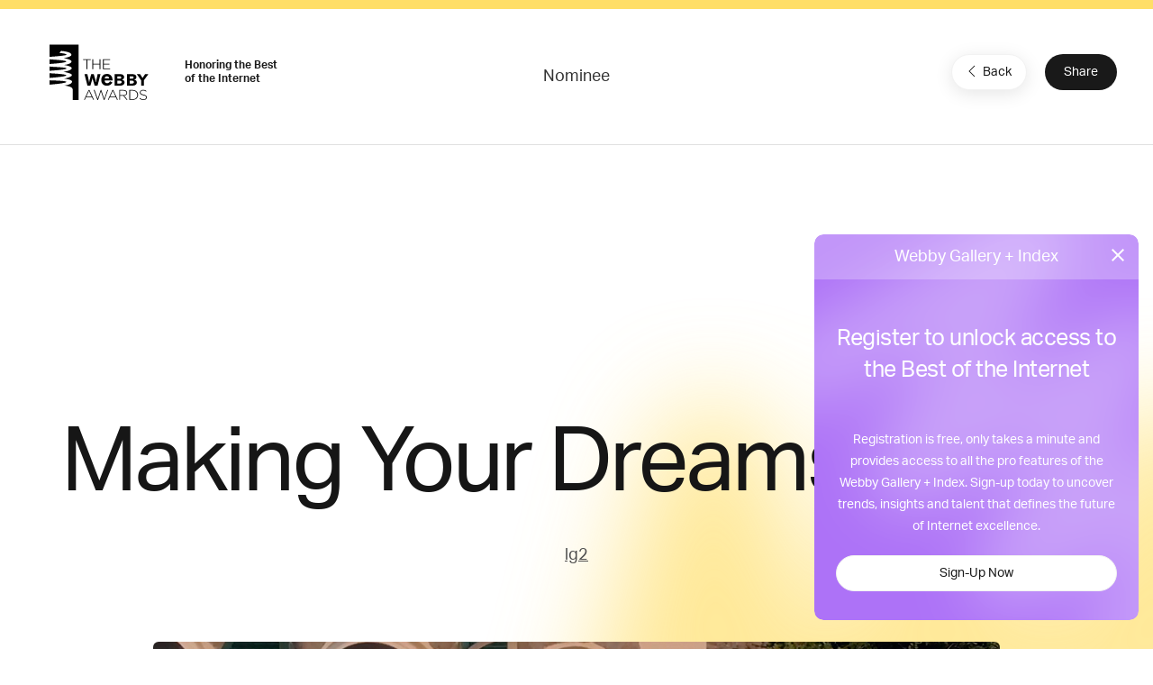

--- FILE ---
content_type: text/html; charset=utf-8
request_url: https://www.google.com/recaptcha/api2/anchor?ar=1&k=6LcC5f8qAAAAAN7E3g2z0N_EoPq3Vri8uXzTmFiO&co=aHR0cHM6Ly93aW5uZXJzLndlYmJ5YXdhcmRzLmNvbTo0NDM.&hl=en&v=PoyoqOPhxBO7pBk68S4YbpHZ&size=invisible&anchor-ms=20000&execute-ms=30000&cb=do8x3ypgxcmc
body_size: 49711
content:
<!DOCTYPE HTML><html dir="ltr" lang="en"><head><meta http-equiv="Content-Type" content="text/html; charset=UTF-8">
<meta http-equiv="X-UA-Compatible" content="IE=edge">
<title>reCAPTCHA</title>
<style type="text/css">
/* cyrillic-ext */
@font-face {
  font-family: 'Roboto';
  font-style: normal;
  font-weight: 400;
  font-stretch: 100%;
  src: url(//fonts.gstatic.com/s/roboto/v48/KFO7CnqEu92Fr1ME7kSn66aGLdTylUAMa3GUBHMdazTgWw.woff2) format('woff2');
  unicode-range: U+0460-052F, U+1C80-1C8A, U+20B4, U+2DE0-2DFF, U+A640-A69F, U+FE2E-FE2F;
}
/* cyrillic */
@font-face {
  font-family: 'Roboto';
  font-style: normal;
  font-weight: 400;
  font-stretch: 100%;
  src: url(//fonts.gstatic.com/s/roboto/v48/KFO7CnqEu92Fr1ME7kSn66aGLdTylUAMa3iUBHMdazTgWw.woff2) format('woff2');
  unicode-range: U+0301, U+0400-045F, U+0490-0491, U+04B0-04B1, U+2116;
}
/* greek-ext */
@font-face {
  font-family: 'Roboto';
  font-style: normal;
  font-weight: 400;
  font-stretch: 100%;
  src: url(//fonts.gstatic.com/s/roboto/v48/KFO7CnqEu92Fr1ME7kSn66aGLdTylUAMa3CUBHMdazTgWw.woff2) format('woff2');
  unicode-range: U+1F00-1FFF;
}
/* greek */
@font-face {
  font-family: 'Roboto';
  font-style: normal;
  font-weight: 400;
  font-stretch: 100%;
  src: url(//fonts.gstatic.com/s/roboto/v48/KFO7CnqEu92Fr1ME7kSn66aGLdTylUAMa3-UBHMdazTgWw.woff2) format('woff2');
  unicode-range: U+0370-0377, U+037A-037F, U+0384-038A, U+038C, U+038E-03A1, U+03A3-03FF;
}
/* math */
@font-face {
  font-family: 'Roboto';
  font-style: normal;
  font-weight: 400;
  font-stretch: 100%;
  src: url(//fonts.gstatic.com/s/roboto/v48/KFO7CnqEu92Fr1ME7kSn66aGLdTylUAMawCUBHMdazTgWw.woff2) format('woff2');
  unicode-range: U+0302-0303, U+0305, U+0307-0308, U+0310, U+0312, U+0315, U+031A, U+0326-0327, U+032C, U+032F-0330, U+0332-0333, U+0338, U+033A, U+0346, U+034D, U+0391-03A1, U+03A3-03A9, U+03B1-03C9, U+03D1, U+03D5-03D6, U+03F0-03F1, U+03F4-03F5, U+2016-2017, U+2034-2038, U+203C, U+2040, U+2043, U+2047, U+2050, U+2057, U+205F, U+2070-2071, U+2074-208E, U+2090-209C, U+20D0-20DC, U+20E1, U+20E5-20EF, U+2100-2112, U+2114-2115, U+2117-2121, U+2123-214F, U+2190, U+2192, U+2194-21AE, U+21B0-21E5, U+21F1-21F2, U+21F4-2211, U+2213-2214, U+2216-22FF, U+2308-230B, U+2310, U+2319, U+231C-2321, U+2336-237A, U+237C, U+2395, U+239B-23B7, U+23D0, U+23DC-23E1, U+2474-2475, U+25AF, U+25B3, U+25B7, U+25BD, U+25C1, U+25CA, U+25CC, U+25FB, U+266D-266F, U+27C0-27FF, U+2900-2AFF, U+2B0E-2B11, U+2B30-2B4C, U+2BFE, U+3030, U+FF5B, U+FF5D, U+1D400-1D7FF, U+1EE00-1EEFF;
}
/* symbols */
@font-face {
  font-family: 'Roboto';
  font-style: normal;
  font-weight: 400;
  font-stretch: 100%;
  src: url(//fonts.gstatic.com/s/roboto/v48/KFO7CnqEu92Fr1ME7kSn66aGLdTylUAMaxKUBHMdazTgWw.woff2) format('woff2');
  unicode-range: U+0001-000C, U+000E-001F, U+007F-009F, U+20DD-20E0, U+20E2-20E4, U+2150-218F, U+2190, U+2192, U+2194-2199, U+21AF, U+21E6-21F0, U+21F3, U+2218-2219, U+2299, U+22C4-22C6, U+2300-243F, U+2440-244A, U+2460-24FF, U+25A0-27BF, U+2800-28FF, U+2921-2922, U+2981, U+29BF, U+29EB, U+2B00-2BFF, U+4DC0-4DFF, U+FFF9-FFFB, U+10140-1018E, U+10190-1019C, U+101A0, U+101D0-101FD, U+102E0-102FB, U+10E60-10E7E, U+1D2C0-1D2D3, U+1D2E0-1D37F, U+1F000-1F0FF, U+1F100-1F1AD, U+1F1E6-1F1FF, U+1F30D-1F30F, U+1F315, U+1F31C, U+1F31E, U+1F320-1F32C, U+1F336, U+1F378, U+1F37D, U+1F382, U+1F393-1F39F, U+1F3A7-1F3A8, U+1F3AC-1F3AF, U+1F3C2, U+1F3C4-1F3C6, U+1F3CA-1F3CE, U+1F3D4-1F3E0, U+1F3ED, U+1F3F1-1F3F3, U+1F3F5-1F3F7, U+1F408, U+1F415, U+1F41F, U+1F426, U+1F43F, U+1F441-1F442, U+1F444, U+1F446-1F449, U+1F44C-1F44E, U+1F453, U+1F46A, U+1F47D, U+1F4A3, U+1F4B0, U+1F4B3, U+1F4B9, U+1F4BB, U+1F4BF, U+1F4C8-1F4CB, U+1F4D6, U+1F4DA, U+1F4DF, U+1F4E3-1F4E6, U+1F4EA-1F4ED, U+1F4F7, U+1F4F9-1F4FB, U+1F4FD-1F4FE, U+1F503, U+1F507-1F50B, U+1F50D, U+1F512-1F513, U+1F53E-1F54A, U+1F54F-1F5FA, U+1F610, U+1F650-1F67F, U+1F687, U+1F68D, U+1F691, U+1F694, U+1F698, U+1F6AD, U+1F6B2, U+1F6B9-1F6BA, U+1F6BC, U+1F6C6-1F6CF, U+1F6D3-1F6D7, U+1F6E0-1F6EA, U+1F6F0-1F6F3, U+1F6F7-1F6FC, U+1F700-1F7FF, U+1F800-1F80B, U+1F810-1F847, U+1F850-1F859, U+1F860-1F887, U+1F890-1F8AD, U+1F8B0-1F8BB, U+1F8C0-1F8C1, U+1F900-1F90B, U+1F93B, U+1F946, U+1F984, U+1F996, U+1F9E9, U+1FA00-1FA6F, U+1FA70-1FA7C, U+1FA80-1FA89, U+1FA8F-1FAC6, U+1FACE-1FADC, U+1FADF-1FAE9, U+1FAF0-1FAF8, U+1FB00-1FBFF;
}
/* vietnamese */
@font-face {
  font-family: 'Roboto';
  font-style: normal;
  font-weight: 400;
  font-stretch: 100%;
  src: url(//fonts.gstatic.com/s/roboto/v48/KFO7CnqEu92Fr1ME7kSn66aGLdTylUAMa3OUBHMdazTgWw.woff2) format('woff2');
  unicode-range: U+0102-0103, U+0110-0111, U+0128-0129, U+0168-0169, U+01A0-01A1, U+01AF-01B0, U+0300-0301, U+0303-0304, U+0308-0309, U+0323, U+0329, U+1EA0-1EF9, U+20AB;
}
/* latin-ext */
@font-face {
  font-family: 'Roboto';
  font-style: normal;
  font-weight: 400;
  font-stretch: 100%;
  src: url(//fonts.gstatic.com/s/roboto/v48/KFO7CnqEu92Fr1ME7kSn66aGLdTylUAMa3KUBHMdazTgWw.woff2) format('woff2');
  unicode-range: U+0100-02BA, U+02BD-02C5, U+02C7-02CC, U+02CE-02D7, U+02DD-02FF, U+0304, U+0308, U+0329, U+1D00-1DBF, U+1E00-1E9F, U+1EF2-1EFF, U+2020, U+20A0-20AB, U+20AD-20C0, U+2113, U+2C60-2C7F, U+A720-A7FF;
}
/* latin */
@font-face {
  font-family: 'Roboto';
  font-style: normal;
  font-weight: 400;
  font-stretch: 100%;
  src: url(//fonts.gstatic.com/s/roboto/v48/KFO7CnqEu92Fr1ME7kSn66aGLdTylUAMa3yUBHMdazQ.woff2) format('woff2');
  unicode-range: U+0000-00FF, U+0131, U+0152-0153, U+02BB-02BC, U+02C6, U+02DA, U+02DC, U+0304, U+0308, U+0329, U+2000-206F, U+20AC, U+2122, U+2191, U+2193, U+2212, U+2215, U+FEFF, U+FFFD;
}
/* cyrillic-ext */
@font-face {
  font-family: 'Roboto';
  font-style: normal;
  font-weight: 500;
  font-stretch: 100%;
  src: url(//fonts.gstatic.com/s/roboto/v48/KFO7CnqEu92Fr1ME7kSn66aGLdTylUAMa3GUBHMdazTgWw.woff2) format('woff2');
  unicode-range: U+0460-052F, U+1C80-1C8A, U+20B4, U+2DE0-2DFF, U+A640-A69F, U+FE2E-FE2F;
}
/* cyrillic */
@font-face {
  font-family: 'Roboto';
  font-style: normal;
  font-weight: 500;
  font-stretch: 100%;
  src: url(//fonts.gstatic.com/s/roboto/v48/KFO7CnqEu92Fr1ME7kSn66aGLdTylUAMa3iUBHMdazTgWw.woff2) format('woff2');
  unicode-range: U+0301, U+0400-045F, U+0490-0491, U+04B0-04B1, U+2116;
}
/* greek-ext */
@font-face {
  font-family: 'Roboto';
  font-style: normal;
  font-weight: 500;
  font-stretch: 100%;
  src: url(//fonts.gstatic.com/s/roboto/v48/KFO7CnqEu92Fr1ME7kSn66aGLdTylUAMa3CUBHMdazTgWw.woff2) format('woff2');
  unicode-range: U+1F00-1FFF;
}
/* greek */
@font-face {
  font-family: 'Roboto';
  font-style: normal;
  font-weight: 500;
  font-stretch: 100%;
  src: url(//fonts.gstatic.com/s/roboto/v48/KFO7CnqEu92Fr1ME7kSn66aGLdTylUAMa3-UBHMdazTgWw.woff2) format('woff2');
  unicode-range: U+0370-0377, U+037A-037F, U+0384-038A, U+038C, U+038E-03A1, U+03A3-03FF;
}
/* math */
@font-face {
  font-family: 'Roboto';
  font-style: normal;
  font-weight: 500;
  font-stretch: 100%;
  src: url(//fonts.gstatic.com/s/roboto/v48/KFO7CnqEu92Fr1ME7kSn66aGLdTylUAMawCUBHMdazTgWw.woff2) format('woff2');
  unicode-range: U+0302-0303, U+0305, U+0307-0308, U+0310, U+0312, U+0315, U+031A, U+0326-0327, U+032C, U+032F-0330, U+0332-0333, U+0338, U+033A, U+0346, U+034D, U+0391-03A1, U+03A3-03A9, U+03B1-03C9, U+03D1, U+03D5-03D6, U+03F0-03F1, U+03F4-03F5, U+2016-2017, U+2034-2038, U+203C, U+2040, U+2043, U+2047, U+2050, U+2057, U+205F, U+2070-2071, U+2074-208E, U+2090-209C, U+20D0-20DC, U+20E1, U+20E5-20EF, U+2100-2112, U+2114-2115, U+2117-2121, U+2123-214F, U+2190, U+2192, U+2194-21AE, U+21B0-21E5, U+21F1-21F2, U+21F4-2211, U+2213-2214, U+2216-22FF, U+2308-230B, U+2310, U+2319, U+231C-2321, U+2336-237A, U+237C, U+2395, U+239B-23B7, U+23D0, U+23DC-23E1, U+2474-2475, U+25AF, U+25B3, U+25B7, U+25BD, U+25C1, U+25CA, U+25CC, U+25FB, U+266D-266F, U+27C0-27FF, U+2900-2AFF, U+2B0E-2B11, U+2B30-2B4C, U+2BFE, U+3030, U+FF5B, U+FF5D, U+1D400-1D7FF, U+1EE00-1EEFF;
}
/* symbols */
@font-face {
  font-family: 'Roboto';
  font-style: normal;
  font-weight: 500;
  font-stretch: 100%;
  src: url(//fonts.gstatic.com/s/roboto/v48/KFO7CnqEu92Fr1ME7kSn66aGLdTylUAMaxKUBHMdazTgWw.woff2) format('woff2');
  unicode-range: U+0001-000C, U+000E-001F, U+007F-009F, U+20DD-20E0, U+20E2-20E4, U+2150-218F, U+2190, U+2192, U+2194-2199, U+21AF, U+21E6-21F0, U+21F3, U+2218-2219, U+2299, U+22C4-22C6, U+2300-243F, U+2440-244A, U+2460-24FF, U+25A0-27BF, U+2800-28FF, U+2921-2922, U+2981, U+29BF, U+29EB, U+2B00-2BFF, U+4DC0-4DFF, U+FFF9-FFFB, U+10140-1018E, U+10190-1019C, U+101A0, U+101D0-101FD, U+102E0-102FB, U+10E60-10E7E, U+1D2C0-1D2D3, U+1D2E0-1D37F, U+1F000-1F0FF, U+1F100-1F1AD, U+1F1E6-1F1FF, U+1F30D-1F30F, U+1F315, U+1F31C, U+1F31E, U+1F320-1F32C, U+1F336, U+1F378, U+1F37D, U+1F382, U+1F393-1F39F, U+1F3A7-1F3A8, U+1F3AC-1F3AF, U+1F3C2, U+1F3C4-1F3C6, U+1F3CA-1F3CE, U+1F3D4-1F3E0, U+1F3ED, U+1F3F1-1F3F3, U+1F3F5-1F3F7, U+1F408, U+1F415, U+1F41F, U+1F426, U+1F43F, U+1F441-1F442, U+1F444, U+1F446-1F449, U+1F44C-1F44E, U+1F453, U+1F46A, U+1F47D, U+1F4A3, U+1F4B0, U+1F4B3, U+1F4B9, U+1F4BB, U+1F4BF, U+1F4C8-1F4CB, U+1F4D6, U+1F4DA, U+1F4DF, U+1F4E3-1F4E6, U+1F4EA-1F4ED, U+1F4F7, U+1F4F9-1F4FB, U+1F4FD-1F4FE, U+1F503, U+1F507-1F50B, U+1F50D, U+1F512-1F513, U+1F53E-1F54A, U+1F54F-1F5FA, U+1F610, U+1F650-1F67F, U+1F687, U+1F68D, U+1F691, U+1F694, U+1F698, U+1F6AD, U+1F6B2, U+1F6B9-1F6BA, U+1F6BC, U+1F6C6-1F6CF, U+1F6D3-1F6D7, U+1F6E0-1F6EA, U+1F6F0-1F6F3, U+1F6F7-1F6FC, U+1F700-1F7FF, U+1F800-1F80B, U+1F810-1F847, U+1F850-1F859, U+1F860-1F887, U+1F890-1F8AD, U+1F8B0-1F8BB, U+1F8C0-1F8C1, U+1F900-1F90B, U+1F93B, U+1F946, U+1F984, U+1F996, U+1F9E9, U+1FA00-1FA6F, U+1FA70-1FA7C, U+1FA80-1FA89, U+1FA8F-1FAC6, U+1FACE-1FADC, U+1FADF-1FAE9, U+1FAF0-1FAF8, U+1FB00-1FBFF;
}
/* vietnamese */
@font-face {
  font-family: 'Roboto';
  font-style: normal;
  font-weight: 500;
  font-stretch: 100%;
  src: url(//fonts.gstatic.com/s/roboto/v48/KFO7CnqEu92Fr1ME7kSn66aGLdTylUAMa3OUBHMdazTgWw.woff2) format('woff2');
  unicode-range: U+0102-0103, U+0110-0111, U+0128-0129, U+0168-0169, U+01A0-01A1, U+01AF-01B0, U+0300-0301, U+0303-0304, U+0308-0309, U+0323, U+0329, U+1EA0-1EF9, U+20AB;
}
/* latin-ext */
@font-face {
  font-family: 'Roboto';
  font-style: normal;
  font-weight: 500;
  font-stretch: 100%;
  src: url(//fonts.gstatic.com/s/roboto/v48/KFO7CnqEu92Fr1ME7kSn66aGLdTylUAMa3KUBHMdazTgWw.woff2) format('woff2');
  unicode-range: U+0100-02BA, U+02BD-02C5, U+02C7-02CC, U+02CE-02D7, U+02DD-02FF, U+0304, U+0308, U+0329, U+1D00-1DBF, U+1E00-1E9F, U+1EF2-1EFF, U+2020, U+20A0-20AB, U+20AD-20C0, U+2113, U+2C60-2C7F, U+A720-A7FF;
}
/* latin */
@font-face {
  font-family: 'Roboto';
  font-style: normal;
  font-weight: 500;
  font-stretch: 100%;
  src: url(//fonts.gstatic.com/s/roboto/v48/KFO7CnqEu92Fr1ME7kSn66aGLdTylUAMa3yUBHMdazQ.woff2) format('woff2');
  unicode-range: U+0000-00FF, U+0131, U+0152-0153, U+02BB-02BC, U+02C6, U+02DA, U+02DC, U+0304, U+0308, U+0329, U+2000-206F, U+20AC, U+2122, U+2191, U+2193, U+2212, U+2215, U+FEFF, U+FFFD;
}
/* cyrillic-ext */
@font-face {
  font-family: 'Roboto';
  font-style: normal;
  font-weight: 900;
  font-stretch: 100%;
  src: url(//fonts.gstatic.com/s/roboto/v48/KFO7CnqEu92Fr1ME7kSn66aGLdTylUAMa3GUBHMdazTgWw.woff2) format('woff2');
  unicode-range: U+0460-052F, U+1C80-1C8A, U+20B4, U+2DE0-2DFF, U+A640-A69F, U+FE2E-FE2F;
}
/* cyrillic */
@font-face {
  font-family: 'Roboto';
  font-style: normal;
  font-weight: 900;
  font-stretch: 100%;
  src: url(//fonts.gstatic.com/s/roboto/v48/KFO7CnqEu92Fr1ME7kSn66aGLdTylUAMa3iUBHMdazTgWw.woff2) format('woff2');
  unicode-range: U+0301, U+0400-045F, U+0490-0491, U+04B0-04B1, U+2116;
}
/* greek-ext */
@font-face {
  font-family: 'Roboto';
  font-style: normal;
  font-weight: 900;
  font-stretch: 100%;
  src: url(//fonts.gstatic.com/s/roboto/v48/KFO7CnqEu92Fr1ME7kSn66aGLdTylUAMa3CUBHMdazTgWw.woff2) format('woff2');
  unicode-range: U+1F00-1FFF;
}
/* greek */
@font-face {
  font-family: 'Roboto';
  font-style: normal;
  font-weight: 900;
  font-stretch: 100%;
  src: url(//fonts.gstatic.com/s/roboto/v48/KFO7CnqEu92Fr1ME7kSn66aGLdTylUAMa3-UBHMdazTgWw.woff2) format('woff2');
  unicode-range: U+0370-0377, U+037A-037F, U+0384-038A, U+038C, U+038E-03A1, U+03A3-03FF;
}
/* math */
@font-face {
  font-family: 'Roboto';
  font-style: normal;
  font-weight: 900;
  font-stretch: 100%;
  src: url(//fonts.gstatic.com/s/roboto/v48/KFO7CnqEu92Fr1ME7kSn66aGLdTylUAMawCUBHMdazTgWw.woff2) format('woff2');
  unicode-range: U+0302-0303, U+0305, U+0307-0308, U+0310, U+0312, U+0315, U+031A, U+0326-0327, U+032C, U+032F-0330, U+0332-0333, U+0338, U+033A, U+0346, U+034D, U+0391-03A1, U+03A3-03A9, U+03B1-03C9, U+03D1, U+03D5-03D6, U+03F0-03F1, U+03F4-03F5, U+2016-2017, U+2034-2038, U+203C, U+2040, U+2043, U+2047, U+2050, U+2057, U+205F, U+2070-2071, U+2074-208E, U+2090-209C, U+20D0-20DC, U+20E1, U+20E5-20EF, U+2100-2112, U+2114-2115, U+2117-2121, U+2123-214F, U+2190, U+2192, U+2194-21AE, U+21B0-21E5, U+21F1-21F2, U+21F4-2211, U+2213-2214, U+2216-22FF, U+2308-230B, U+2310, U+2319, U+231C-2321, U+2336-237A, U+237C, U+2395, U+239B-23B7, U+23D0, U+23DC-23E1, U+2474-2475, U+25AF, U+25B3, U+25B7, U+25BD, U+25C1, U+25CA, U+25CC, U+25FB, U+266D-266F, U+27C0-27FF, U+2900-2AFF, U+2B0E-2B11, U+2B30-2B4C, U+2BFE, U+3030, U+FF5B, U+FF5D, U+1D400-1D7FF, U+1EE00-1EEFF;
}
/* symbols */
@font-face {
  font-family: 'Roboto';
  font-style: normal;
  font-weight: 900;
  font-stretch: 100%;
  src: url(//fonts.gstatic.com/s/roboto/v48/KFO7CnqEu92Fr1ME7kSn66aGLdTylUAMaxKUBHMdazTgWw.woff2) format('woff2');
  unicode-range: U+0001-000C, U+000E-001F, U+007F-009F, U+20DD-20E0, U+20E2-20E4, U+2150-218F, U+2190, U+2192, U+2194-2199, U+21AF, U+21E6-21F0, U+21F3, U+2218-2219, U+2299, U+22C4-22C6, U+2300-243F, U+2440-244A, U+2460-24FF, U+25A0-27BF, U+2800-28FF, U+2921-2922, U+2981, U+29BF, U+29EB, U+2B00-2BFF, U+4DC0-4DFF, U+FFF9-FFFB, U+10140-1018E, U+10190-1019C, U+101A0, U+101D0-101FD, U+102E0-102FB, U+10E60-10E7E, U+1D2C0-1D2D3, U+1D2E0-1D37F, U+1F000-1F0FF, U+1F100-1F1AD, U+1F1E6-1F1FF, U+1F30D-1F30F, U+1F315, U+1F31C, U+1F31E, U+1F320-1F32C, U+1F336, U+1F378, U+1F37D, U+1F382, U+1F393-1F39F, U+1F3A7-1F3A8, U+1F3AC-1F3AF, U+1F3C2, U+1F3C4-1F3C6, U+1F3CA-1F3CE, U+1F3D4-1F3E0, U+1F3ED, U+1F3F1-1F3F3, U+1F3F5-1F3F7, U+1F408, U+1F415, U+1F41F, U+1F426, U+1F43F, U+1F441-1F442, U+1F444, U+1F446-1F449, U+1F44C-1F44E, U+1F453, U+1F46A, U+1F47D, U+1F4A3, U+1F4B0, U+1F4B3, U+1F4B9, U+1F4BB, U+1F4BF, U+1F4C8-1F4CB, U+1F4D6, U+1F4DA, U+1F4DF, U+1F4E3-1F4E6, U+1F4EA-1F4ED, U+1F4F7, U+1F4F9-1F4FB, U+1F4FD-1F4FE, U+1F503, U+1F507-1F50B, U+1F50D, U+1F512-1F513, U+1F53E-1F54A, U+1F54F-1F5FA, U+1F610, U+1F650-1F67F, U+1F687, U+1F68D, U+1F691, U+1F694, U+1F698, U+1F6AD, U+1F6B2, U+1F6B9-1F6BA, U+1F6BC, U+1F6C6-1F6CF, U+1F6D3-1F6D7, U+1F6E0-1F6EA, U+1F6F0-1F6F3, U+1F6F7-1F6FC, U+1F700-1F7FF, U+1F800-1F80B, U+1F810-1F847, U+1F850-1F859, U+1F860-1F887, U+1F890-1F8AD, U+1F8B0-1F8BB, U+1F8C0-1F8C1, U+1F900-1F90B, U+1F93B, U+1F946, U+1F984, U+1F996, U+1F9E9, U+1FA00-1FA6F, U+1FA70-1FA7C, U+1FA80-1FA89, U+1FA8F-1FAC6, U+1FACE-1FADC, U+1FADF-1FAE9, U+1FAF0-1FAF8, U+1FB00-1FBFF;
}
/* vietnamese */
@font-face {
  font-family: 'Roboto';
  font-style: normal;
  font-weight: 900;
  font-stretch: 100%;
  src: url(//fonts.gstatic.com/s/roboto/v48/KFO7CnqEu92Fr1ME7kSn66aGLdTylUAMa3OUBHMdazTgWw.woff2) format('woff2');
  unicode-range: U+0102-0103, U+0110-0111, U+0128-0129, U+0168-0169, U+01A0-01A1, U+01AF-01B0, U+0300-0301, U+0303-0304, U+0308-0309, U+0323, U+0329, U+1EA0-1EF9, U+20AB;
}
/* latin-ext */
@font-face {
  font-family: 'Roboto';
  font-style: normal;
  font-weight: 900;
  font-stretch: 100%;
  src: url(//fonts.gstatic.com/s/roboto/v48/KFO7CnqEu92Fr1ME7kSn66aGLdTylUAMa3KUBHMdazTgWw.woff2) format('woff2');
  unicode-range: U+0100-02BA, U+02BD-02C5, U+02C7-02CC, U+02CE-02D7, U+02DD-02FF, U+0304, U+0308, U+0329, U+1D00-1DBF, U+1E00-1E9F, U+1EF2-1EFF, U+2020, U+20A0-20AB, U+20AD-20C0, U+2113, U+2C60-2C7F, U+A720-A7FF;
}
/* latin */
@font-face {
  font-family: 'Roboto';
  font-style: normal;
  font-weight: 900;
  font-stretch: 100%;
  src: url(//fonts.gstatic.com/s/roboto/v48/KFO7CnqEu92Fr1ME7kSn66aGLdTylUAMa3yUBHMdazQ.woff2) format('woff2');
  unicode-range: U+0000-00FF, U+0131, U+0152-0153, U+02BB-02BC, U+02C6, U+02DA, U+02DC, U+0304, U+0308, U+0329, U+2000-206F, U+20AC, U+2122, U+2191, U+2193, U+2212, U+2215, U+FEFF, U+FFFD;
}

</style>
<link rel="stylesheet" type="text/css" href="https://www.gstatic.com/recaptcha/releases/PoyoqOPhxBO7pBk68S4YbpHZ/styles__ltr.css">
<script nonce="8AnLvupVkKgiPlF4R-pBag" type="text/javascript">window['__recaptcha_api'] = 'https://www.google.com/recaptcha/api2/';</script>
<script type="text/javascript" src="https://www.gstatic.com/recaptcha/releases/PoyoqOPhxBO7pBk68S4YbpHZ/recaptcha__en.js" nonce="8AnLvupVkKgiPlF4R-pBag">
      
    </script></head>
<body><div id="rc-anchor-alert" class="rc-anchor-alert"></div>
<input type="hidden" id="recaptcha-token" value="[base64]">
<script type="text/javascript" nonce="8AnLvupVkKgiPlF4R-pBag">
      recaptcha.anchor.Main.init("[\x22ainput\x22,[\x22bgdata\x22,\x22\x22,\[base64]/[base64]/[base64]/[base64]/[base64]/[base64]/[base64]/[base64]/[base64]/[base64]\\u003d\x22,\[base64]\x22,\[base64]/CjMODwpFcTMK4b19NM14awrXDvMOfZ8Kww5HDjAB/VWDCsEMewp9ew7HClW94UAhjwrjCujsSVkYlAcODJ8Onw5kEw7TDhgjDj3ZVw7/DozU3w4XCtQEEPcOtwpVCw4DDvsOkw5zCosKpH8Oqw4fDm0Mfw5Fww4B8DsK8JMKAwpA4ZMOTwoo2wpQBSMOuw4Y4FwrDucOOwp8Yw5wiTMKaC8OIwrrCm8OiWR1MYj/CuTvCnTbDnMKGSMO9wp7CvsO1BAI4HQ/[base64]/CjAPCsMOgwq0WdcKNBy/CgcOcHsKvY8KtwoDCoz7CjMKGdMKaPUY1w6DDi8Kyw44SI8K6w4fCtRjDlsKWM8K9w4psw73Cp8O2wrzClSUMw5Qow53Dg8O6NMKXw4bCv8Kuc8O1KAJcw6ZZwpxmwr/DiDTCisOGNz02w4LDmcKqcAoLw4DCr8Olw4AqwqbDg8OGw4zDp016e3XCrhcAwpXDlMOiEQrCpcOORcK8HMOmwrrDjxF3wrjCo1w2HXbDk8O0eUBDdR94wqNBw5NRCsKWesKfTzsIJQrDqMKGWC0zwoEFw6t0HMODQEM8wqvDrTxAw4bCu2JUwo/CgMKTZDxMT2cQHx0VwqDDgMO+wrZ9wojDiUbDvcKyJMKXDEPDj8KOQMKQwobCiBHClcOKQ8KSdn/CqRvDgMOsJBfCijvDs8K1VcKtJ14/flZFDGnCgMK+w78wwqV2FBFrw7HCkcKKw4bDpcKww4PCggsZOcOBNz3DgAZjw7vCgcOPa8OTwqfDqT7DtcKRwqRbD8KlwqfDpcOdeSgoUcKUw6/[base64]/[base64]/Ds1HDlsOyF8O5CsOQcCbDk2vCiGLDpghawoR2GsOAQsOGw6/ClncvFCrDpcKNbQhIw6Zrwr8Lw7U7HyMuwq0FDFvCpzHCrkNWw4XCpsKMwp1nw4LDrMOjQXs1TMOAS8O1wqNKbcOOw4F/[base64]/DmcOBHg8Yw6HDul8kSiHCisOhO8ORFCshaMKxOsK4Y3U2w6gtERDCgj3DjX/[base64]/wrsAwrQfw5IWPMKiCCzDhcK8w5XCt8Opw44Sw48eKTPCqV0rGcORw4fCkz/CnsO8WcKhNMKtw7Mlw6vDjxLCj11cQsO1ccKBD2chJsKPIsOgwpQ6HMOrdETDjcKlw7XDssKwa0fDrhJTX8OedkDDgMODwpQbw7o7eio7eMKqFsK+w6fCq8KQw5DCksOgwo3CjnTDrcKfw4NcHTTCmU7CucOnT8OGw7jDqmZtw4PDlBwswp/DjlDDgSsuZsOjwokbw458w7XCgsOfw7LCllt6fgDDrcOWV0kIVMOdw6onN1DCl8OdwpjCpxltw4ktYmE3w5gZw5rChcKQwqscwqjCjsOzw7ZJwr8nwr17KhzDmjZmFidvw7QNS3d/[base64]/Cg8K7NMOYwqdldsO+XH/DosK8N0tLKsOJIhXDu8OiWQLDlMKww7HDmMKgJMKpDMOYSUNnRz3CiMKMZT/CnMKBwrzCncO+BnvDvSoUDsOSIkHCvcKqw68gNsOPw6liCcKhE8Kxw7jDmcKhwq7CosOkw7dWacOawoM9MjEnwpvCsMOBFjlrTydmwqAqwrw9X8KLYcKzw41xDcOKwrc/[base64]/Cv8Ocw5/Ct8KnC8Onw47DpR7Dp8O+wrDDiDUWIMOjw5dqwpQdw75twp0Kw61VwrpyA29SGcKLZ8Ksw4RkX8KPwqLDmMKZw4fDusKcTcKseEfDhcKMRXR8dMOzITzDg8KjP8O3Eh4jLcKMOCYNwpzDpmQ+VMKVwqMnw4bCjMOSw7rCl8K9wpjDvAPCgwbCp8KJBXUqRTN/wprCtUXCiHLCpTfDs8K5w4RAwqwdw6JofkdWSz7CuAAqwrAsw5VSw5rDggrDnTPDkcKOGQh1w4DDucOuw5/[base64]/Dq1pgw7bDvAMiwq8iw7PCg2EewoEHSMK4HMKAwqbDij8ew5fCmcOFcsOewrJywroSwp7CuykjY0zDvUbCqsK1w7rCrUDDtmgQRgBhPMO9wq9wwqHDmMK3wpPDlQ/CvQUkw4sGZ8KQwpDDrcKLwpnCgjU6w4FZGsK2wovDhsOnUFAEwoIwBMOQZ8O/w5weejDDtGs/w5DCu8KiU3tScEbCtcK+MMOKwq/Dt8K8P8K5w6l3O8OmWAfDs1TDnsK+YsOFw7nCisKlwrhIQn4Ww5BTcxXClsO2w6RGLCfDuzXCrcKiwoZtaQYBw67CkRggwo0QHi3DjsOhw5/Ch0ttw5pjw5vCgB3Drg9Ow4TDmj/Dq8Kzw5A3QsK4woLDvkTChTzDrMKkwoF3SQExwo4awoMsKMO8WMKKw6fCsQTCojjCh8KJVXl3fcKqw7fCgcOawoLCuMKfKDEyfizDszTDssKFS14dXcKQJMKhw7rDicKNA8OBw6lUaMK0w7oYMMOvw7PClDc8w73CrcOAd8OCwqI5wrRqw7/Co8OjccK1wrdGw63DksOXNFDDjwpLw5rCksO/Sw7Cm3zCiMKGXMOyDAvDncKET8OuAkgywpQnDcKLXlUWw5YZVgImwoNLwrxuAcOSWMKNw5YaW1zDjwfCtAEbwq/CtcKbwoNLecKVw5bDpCHDrivCh35qGsKww5rCuxrCusOaKsKnJsOiw6o9wrlsJUl3CX7DgMOWOTfDpcOSwoTCl8OnI0AYSMKlw6AgwojCpRxIZRsTw6sfw6U7CkB5XcO7w5xLUHnCj0fCgh0bwpfDosO7w6AMw5XDmidgw7/CicKASsOwLGEbFnQKw67DkQ3DkSo7bTbCoMO9ScKDwqVxw41fYMKJwrDCiF3Dujs8wpMpNsOkAcKXw7jCow90wqciJFfCgMKSwqnDkFvDssOBwp57w5UoFFfCtk0gVlPCjCzCg8KeH8KPEMKcwoDCr8OZwpl0NMKYwp1PPnzDpcKlGA/CiRd7AGfDpcO1w4/[base64]/Dq8ODIwR9HMKeV8OhVlksV0fDswoLw4ATDgnDhMKAGcK3cMKnwrFbwrvCoDQCw5fCr8OuO8OAAF/[base64]/DoMO4wojDtW0Ow6LDjEjCr8OTw68ewojCvA8OesKMF8K+w4HCg8O8MyvClW5bw6TDosONw611w5vDgm3Dg8KqAho9JFIYfihhQMKSwo/[base64]/Hy3DnETCsAVTwqt8bMOuFGQkasOywq/DmEh1wohTwpLCli9Sw6TDmEgJfjbDgcO1woI2AMOow4TCpsKdwoVdEwjDsHk7QEFcAMOtczNbX1HDssOAVzZXYU9Qw5TCosOzwoHCm8OleGQNLsKXwpkJwpgfw4/DhsKBPArDmRBuGcOlUj3CgcKkEAXCpMO9CMKzw690wqXDhA/DvlrCnRDCri/[base64]/[base64]/w4LChkvDt8OZDH/Cg8K+w6BSwrrCjRfCs8KdHsOJw6hlLk0/w5bCuVJHMAbDniRmEEU/[base64]/WcK3HEbCgTvDthnCgcKMMyINaMOxw6PDiB7CmMORwpfDhn1vaHvDisOfw5LCjsOXwrzCnxZgwqfCicO2wotnw6Y2w5EUFU0rw4/DocKJGSzCkMOQeTHDhWPDpsONKRMwwp8Jw41iwpNlw5LDgyQIw4MdMMOxw68ywrbDmR4sUMOVwr/[base64]/[base64]/[base64]/wpA5w5zCmcOYTsK2wrgiw40gw75/XkLDoS9owpgvw4ERwrzCqcOEK8Oew4TClBkjw6oeTcO9Wk3ClBJXw4UoJ0s1wovCqlxUTcKmacOdYsKpFMKDV0DCtyrDmMOrNcKxDizCh0nDncKwNcO/w4hUWsKZVMKSw5nCmsKkwpMURcOFwqTDoDrCocOlwrrCi8O7NFA/[base64]/fE1BwoR2AMKsw65+w6LDv19+wr5zVsKOIS5HwrDDq8OQXMObwqcAGAQDD8KMM1PDoDNWwpzDk8OWBF7CpRzCmcO1DsK/WMK6YsOrwofCm1gFwo42wobDinjCt8OaF8OywrLDm8Ouw50Nwrtfw4oiOBbCvMKwC8OeEMOXAF/DoUbDgMK7w5TDsVA3wqlEw5nDgcOewqpkwo3Dp8KMH8KFcMKhGcKrY33DgV55wpTDq0hPV3TClsOpRUR9FcOpFcKGw6dHeHPDtMKMK8OGczHDvHrCicKSw7nCh2Z6wqETwrhbw4XDigbChsK8BzsKwq0qwqLDusK/[base64]/[base64]/[base64]/DuQDCl3/Cl8OUw61JYcKGwpkbwrTCkAl0wpJnDjXDvQTDhcKIwrszMWfCqiDCgcK1QWzDnE4QC3MPwpEgK8KEw7jDpMOETcKBAxhJeQodwrpNw7LCs8Obe2hmXsKew50/w5dFTlcDJnPDkcKRFy9KZ1vCnMOlw7/[base64]/CjsO/JcONCFwKbFl0UWlGCsOGYMKcw5rClMKuwoxVw5/[base64]/ClsKhwpsQPA7DmDvCghTCmMK6G8O4w5tEwoQwecK4UG1tw6FiSx5ywovChcOCK8KnJinDp0TCh8OMwpbCkwRcwrfDsnPDrXBwGSzDpzk9YD/DksOtE8O1wpQOw5U/w64EYx90Ik7DlsK3w4PCuz9dw5vCih3DnBnDo8KAw78UJUkfR8K2w6/DgcKeW8Ohw55Vwrg1w4RZF8KLwrt5woQdwoVED8OyFCJXVMKFw6wOwonDm8O0woMow6zDqgDDtxzCucKRP3R9G8K4Z8OpHnUow5JPwqFpw44ZwrImwo7CtQrDtsKIG8Kcw4odw7vCgsKNLsKtw4bDjVNPWBfCmgHCmMKGXsKeDcO5ZTxTw49Cw4/DjHAqwpnDkltVVsOXZUTCt8OOEcKNR352S8O1w5UKw68Ow5DDqB/[base64]/CvcOtw69yKcK2NXY7bjXCoTJlw6FSCU9Kw73Dj8KVwo/CnCAaw6jDgsKXMjvCg8Klw6LDtMOGw7TClU7DtsOKCcOxNsOmwqfCpMOnw47Cr8KBw6/CncKLwp1NQiU8wovCi13CjwYUcsKqT8OiwqnCvcKCwpJswofCncKNwoY8TSVVEClXwpp7w47DnsOgX8KLB1PCnMKIwpnCg8OaI8Ogf8ODGcKvX8K5ZgjCozrCjiXDq37CosOxDhTDtHDDlMKGw482wqLCjQ51w7PDl8OZacKeUVxKd0gpw4VjcMKCwr/Ckld2B8KywrMcw5gZFXzCq1wfdWIwHT7CqF93a2PChzLDowdbw6fDszRdw6zCu8OJW2cRw6DDv8KUw7tRwrZSw7t0YMO6wqLCqXHDuHLCikRuw6LDuVvDj8KFwrwawrQxXcKMwpXCk8OFwrs3w4ccwoXDhRTCmgBCbR/CqsOmw5LCtcKgMcOdw4HDvH/DhMOyS8KzGHAnw5jCq8OPOWctb8K8UzQdw6gNwqUGw4UuasO4H3rDt8Klwrgyd8K9Zh1tw6kCwrvCkgZpU8O2DA7ChcOHNh7CscOPDTF/wpRmw4VDVsKZw7XCisOpB8KdUXAHw5TDt8OEw6pJFMKgwo09w7HDlyZ1fsOubgrDrMO/dBbDqk7CsETCg8OpwrzDo8KVMzrCqMOXGQsXwrMoDSZbw58fD0PCvBrDihoXMMOae8KKw7TDglnDj8O6w6vDpmDCtW/[base64]/DtsKJSyMxw7hoecKQF8OIw5crPMOjOEdDYWxFwpILFR/DkSjClcOAT2DCvsOXwqXDgMKACT01woDClcKFw5fCiQTCvRUyPQNHZMO3W8K9IsK4ZMKqwotCwpHCu8K3ccKgeiXCjgUfwrRqYsKWwofCocK2w5QUw4BCHl7DrV3Cog/Di1LCsltnwrsPPBk0CXV8w4koVsKTwojDl0PCoMOyCWXDmTHCuA7CnwxcZxxnZw8Hw5ZQNcO6acK8w4h3XlHCi8KKw4vCiyDDq8KPEEESEB3DmcOMw4dLw4ZpwpLDgExldMKJQsK1UnHCllQ+wpPDn8OywpMJwrhFdsOrw7xbw4F7wpczd8Kdw4nDkMKfX8O/MGfCqxo5wr7CvhXCtsKKw5gWHMKjw5bCnxBoG1rDr2ZlLUzDn0duw5fCnsObw5M4EmoqXcKZwqbDp8KXZsKRwp0JwrZ3PMOjwpM/[base64]/Dg8OBw7bCmsO6wo0wRcOyIwHCksOrRF1Zw45OWxEwGMObIsKtRmzDqi4pQTfCt3B5w4BtICDDtsKjNcOmwp3DqETCs8K/w7HCksKzFxsMw7rCssKQwrttwpJXAMOJOMO3cMK+w6B7wrfCoT/CnsOpEzbCsXHDtMKtS0bDvsOxf8Ktw5nCicO3wqAdwpdaYXbDqsOhOSgXwpzCiC/CiVDDhEwyEywPwrbDtkgkEGHDmmvDkcOmdy9Swrl7DyQjbcOBf8K4On/Cn1/DicOOw4AKwqp6T3xaw6hhw6LClSXCkVAaEcOoeXp7wr1PZ8ODHsOUw7TCqBlnwp9vw7fCq2bCk1DDqMOOc3fDjiHCs1kUw6cPfR7Dl8OIwqosEsOrw7bDmm/Dqk/[base64]/DiQDDr8ORXcOPbzfCvMO2exHCgcK5w41+wrvClcOXwpIvNWDCkcKAEjw3w5/[base64]/CuTbDpk05DMKjwqwEwoLDvQ95w7RLZsKyw7DChsKxESjDhH1YwovCmkBvwpZHWUbDrQDDg8ORw7vCgXzDnW3CkDwncsK0w4TDicK4w6vCqHwgw57DgsKPeSfCq8Klw67DqMKHD0gqwoLCjyw/Pk8Qw7HDusOLw4zCmFpRClDDpx7Cj8K3WMKFA1xCw63Di8KVBsKIw5FBw5R8w7/CpVHCtCU3PBnDksKqIsK3wpoSw43Ds2LDu2QTw6rCjEXCusOyBAEtBCpPbALDq0B4w7TDr0nDucKkw5bDrgjDvMOeXcKKwqbCpcOpOcOaBQXDqjYOV8OwBmTDj8O3UcKoTcKzw4vCvMK/w48VwpbCuRbCkBh5aChBfVzCk0TDosORQMOJw6HCkMK1wqTCicOTwqsrVloOGTkpYFdTecOWwqHClwnDpXc/wr1Dw67Do8Kuwro2wqPCqsKpUQUZw6AtMMKMUgzDp8OhQsKXdDBqw5DDsw/DrcKKHWEpNcKYwqjDk0QGw4HCpsOzwpNHw63CnwZjEcKwSMOFP13DhMKqeE1Rwp4AbcO3AEPDin5lwp4+wqsxwpRbaxjCrBjCjHbDtwrDpmXDg8OvJzp5VBo8woHDsHdpw5zCvMO7wqMbwqHDtMK8ZlwLwrEzw6RtI8OTGlHDl0jDuMKwOUhAJBHDqcO9QX/[base64]/Ct8OZwrHChXbCoXl5aGYvwp7Ckh40w5dUCcOYwpdwVsOlPBpUbW8rUMKmwpLCiicNfMKZwooicsOTBsKuwr/[base64]/DujnCnivDgsKBwqc6woRNWsOOw5wZw7MwZcKUwpYJAsOlcnBDHcOfWsK4Chtrw4tOwqHCksOswrRVw6rCpzbDiyVPbAvCtj/[base64]/Do8KOw5xBfwAqwpcAw6LCjsKjw7FUw4/Dqn9/w4/CpcKPJgR/wptnwrQLw5gxw7wkDMK3wo5UZXVkKHLChxVHG0p7wojCkGAlDn7Du0vDgMKPGcK1fBLDmDlqJMKhwpvClx0ow63CvA/CuMOMecKdPiN+RcKtw6kTwrg+N8O+WcOsYCPDi8K9F3MHwpvDhD9WIcKFw77CmcKJwpPDtsKAw5YIwoNJwqIMw6wxw6nCnGJCwpRtPCbCucOydMOWwq8Yw5PDmGQjw4hCw6bDqQTDjgHCi8KlwrN1JsKhEsKTGSDChsK/ecKSw6FJw6jCtSlswpYbCljDkRNlw4ENHRdDQWXCqMK/wr/[base64]/[base64]/[base64]/DhmPCmXIZwr49wqbDtMKbKsKmwqwUw4lkbsOJw4o7wrs6w67DplXCt8Kkw4JaCgQyw4otMRDDi3zDrGlYNCE2w6VrNzJBwpEbBcOnfMKvwrPDs3XDncOOwp/DkcKywoB5bXbCuWgtwosbPcO+wqfCgms5J0jChsKkE8OiLjIDw6vCn3XCuWNuwqBEw77CtcO/bzhwK34LcMOVfMK3asKDw6nDncOFw5A5wo8cdWjCpMOZOApJwrjDtMKmcDU1acKVIlbCvVomwqhZGcO/w6sXwpQ0MCU2UBAew7NScMKyw7fDrH4CfzbDgcO+TkTCm8Opw5dPCEpuBw/Dhm/Cq8Kfw6bDt8KLKsOfwpoVwqLCu8KxIMKXWsOqHwdMw7hSMMOpwq92w5nCpnLCosKJF8K6wqbCkHrCpnLCucKkY3tDwqMcaQfCglDDnT7CisK3CiE3wp3DolbChcOXw6PCh8K6EyZLV8O0wprCnQDDisKWM0Vbw6MewqnCilnCtChhFsOBw4HChMOgGG/Dn8KBThXCtMOOQQTCq8OHWl/CkjgvacKYGcOnwqXDkMOfwrjCtFvChMKBwpNBBsOzwoEow6TCnGfDq3LDpsKJBlXCpwjDm8KuC2LDo8Knw7/CnUZEfcOpfgzClcKTR8OKSsOow6IDwoNSwovCjsO7wq7DlsKPwogEwqrCkMOtwqnDpDTDnx1OXwYTUGlow5IHesOVwrlTw7vDgiUEUG/DiQlXwqZCwqw6w4jCn2bDnC01w5LCs3kawr3DmQLDszpDwrV2w6Iaw7IxSm3DvcKFS8Okwr7CncKcwppzwoVAbg4gSzhIcFLCrBJaUsKSw5PCiRJ8ABzDpXEQZMKTw4TDusKXU8KTw65cw74IwovCqT8+w4JIJU9NbT4ObcOZKsO6wpZQwp/CssKvwqBZL8KwwoBAVMOAw5YQfCgSwqU9w4/Cq8O7ccOYw6/[base64]/w4ERwo/Cvm7CjRHDlcKqfRbCnsOgZGnDosKOBzbDsMOANm9tIXFqwoXDmhASw5cGw6dwwocMw75NTybCimdUEMODw6nCtcO/S8KfaT3DtHcyw78DwrTCpMO5bV1VwojDusKtb2jDssKhw5DClFbCkMKVwr8ADcK+w6hpbDrDv8KZwp/DjWHClTPDsMOTAGPChcOzXX7Dh8KQw4Ukw4DCnyhYw6LCjlDDuDrDpMOTw7LDqnMBw6TCvcOAwqjDgVfCmcKow6PDosOmdsKRYiwVBsOle3ZbLH4/w5pjw6DDqAfCgVLCgMOWCS7DtBPCtsOqBMKhwo7CnsOXw6lIw4/DiVLCpkAtRms1w6LDjgDDpsOIw7vCl8KWVMOew7dNOitqwrlyHQF4Nj1bOcOfO1fDmcKEbDYuwqU/w7LCnsK5fcK9XDjCphNhw4IRaFrCsHkBesOtwrXDqEPDjV9hQsOPLy1bwpLCkGokw5ccdMKewp7Dm8O0FMOVw6PCs3LDsTNHw50zw4/Dk8Oxwos5B8K4w73CksKRw6YPe8KYfsK9dlTCvizDs8KNwqFXFsOxK8Kqw7swcsKtw7vCsXQhw4nDlyfDhSUYKSBQwqMOasKlw5/[base64]/Dj8OBbHDDkcKfwqPCuiw2CcKaRTUwYcOPUCnCpMOGVMK4O8KaGVzCqSrCjsKCPGMAa1cqw7MAfjZ6w7XCmhbDoz7DilfCgwRxH8OjHngHw7JZwqfDmMKdw5HDqcKwUGJ1w7fDuShXwo05RTprUTjCnwXCtX/CssO3wqw7w5zDusOsw71YFRwnVcOVw7bCkSjCqnnCvcObCcKwwo7ChSXDpcK/[base64]/Dj1FRW8Ksw6A3IcOJw4/[base64]/aibDscKzw5HCtcKnwrgkLcKFw7LDqD8AH8KgwoknSnJrcsOawrJPFRJLwqYnwpgwwrrDo8K2w4BIw6x8w6PCoyVMD8Kow7rCjsK7w4PDkQnDgsKwN0p5w5I/MsK2w55QKV7Cik3Co00vwpDDlx3DkAvCpcKBW8OIwp9bw7LCjEvDoU7DpsKseQ/DpcOsAcOCw4/DnEBUJXbCu8OqYlzChnViw6HCo8K9U2bDgsOCwrNDw7QHN8OmCMKDRSjCnX7Cq2YTw7l1P0TCrsKMwozDgsOTw43DmcOCwp42w7F/w4TDocOow4PCjcOuw4INw4PCh0jCsWhCworCqcK1w6zCmsOTwqfDkMOuEU/CucKmJHAJMMO0IMKiHgDCicKLw61xwo/Cu8OSwqHDmxZGQMKwHcK5wrnCiMKjLA7CmxJew7PDm8KdwqrDpcKAwqV+w64Cw6rCg8KQw4DDiMKUHcKGezvDt8K3IcKOXGnDssKSKWbCusOrRmzCnsKFRsOEVsOMw5Yiw5oRwrFJwonDpCvCsMOSVMO2w53DnAzDjiYxDy3CkVQSUVHDlCPCjmTDmR/DpcKtw4tBw5jCtMOawqZow4Q8XmgXw5AlMsORTsOvHsKbwoBfwrc9wqPDikzDosKBE8O8w7TCjcKAw6dsajPClAXCmMKtwp3Dsx5CbmN+w5JSKMKKw5JffsOGw6Niwrhfc8OnEQwfwrfDrMKxc8Omw75BOi/[base64]/wovDjGl6cSsCQi95N8K0w5xvR3LDsMOBDcKbQwzClwzCkWvCicOiw57DujXDqcK7woTCrsKkOsKZP8OkGmTChUBgQMKWw4/DpMKswrLCgsKvwqFxw6dTw57DhcKzaMKZwp/CkWjClMKCPX3DrsOlwoQxEyzCgsO1AcObAsK1w73ChMOlRjDCpHbClsOYw405wrZDw4h2UGAiBDstwpTCjjzDiBhoYBpMw5YHYQ0/McOjIXF1w5grDA4Wwq4JV8ODaMKYXALDlEfDtsKow6HDq2XCj8OjGggQNV/CvcKBw7LDhMKCS8OpG8Oyw6HDsVzDhcKZAEDCpcKiHsKuwq/DlsOWBiDCgzDDsVfCt8OZG8OeNMOIR8OAw5krCcODw7rCgMOtdTLCj2oDwqXCjnkNwqd2w7DDm8Knw4IoJcOowrjDkUjDhj3DuMKqMxh2fcKswoHDkMKmDzZRw4zCrcOOw4Y5dcKjw7LDm2UPw6nDvwZpwr/DmzVlwqtpK8OlwroGwpo2XsOLYTvChzMfJMKDwr7CkMKTw77CiMKxwrY8UAnDn8OKwqfCuGhCXMOWw4BYYcO/w51jRMORw7bDiipBwp5nwobDhnxBKsObw67DiMOCHcK/wqTDuMKcdMOcwrTCkQBpeVIScxHCpcO1w68/CsO0SzdXw7fCtUrDtQ/CvXUDbsOdw7UyR8KswqMYw4HDisObGkzDoMKOeUjDvE3CsMOcL8Ouw5zCklY1wrHCgMO/[base64]/wrMUSCoKw5zChUQAwp/CjcKpKMO5wqkKwr1pwrxTwp5uwpjDm3nCgHjDpyrDigDCmQRvY8OrM8KvK23DogXDugBmA8Kvwq7DmMKOw5IIZsONFsOVw7/CmMK/[base64]/w7kAZcO9BXbDlHdmCmZ1esKow6ZDCyvDgnLDmQhxJ09GVjfDosO+wpjDpnnClyYsWzxxwr8BGXwrwo7Dg8K/[base64]/DsOPwozCv8KnUMOrdyrDn8ObwrDCji3DlRbCksKgwobCmMOyVcO0w4zCnsO3XEjCqWvDlR3DhMO6woJBwofCjyUSw40VwpoCEcOGwrDChA7Dn8KhLcKDEh4JFsKNXzDDgcOGMSJBEcKzFsKhw5NMwpnCmi5BB8KEwqIkWXrCssKfw5/[base64]/EMOPw4vDo8OVwpdfw73CmMOIw6sfwqzCl8Kyw5zDsARdw4TCkg/[base64]/[base64]/w6vDisKuwoFJw7prfMO1eDlJwq7DosKQMG/DiDPCpSZ2T8OTw7RxP8OHZlFZw4/DnCtIVsK3fMKbwonCncOFTsKpworDpBXCksOOMjIAXCgrZGHDpSTCrcKmFMKUQMOVb2bDl0AlbBYZC8OEw7gUw4/Dv1gDNQl/[base64]/[base64]/CssOYwo5tZMO2wq7Dk3QtBXPCowg/w7cRwqkmworCrnfCq8Kdw63DkUlzworDvsOtPwPCksOQwpZ0wqvCqBNQw6R2wp4nw49hw7fDosOPUMO2wo4fwrV8GcKZL8OZDyvCqTzDosOScMKAXsKTwooXw5FfFMO5w5sYwotew7QZBcKCw5/Cu8OyVX8Aw6RUwoTDo8ObIcO3w6zCkMKmwrVtwo3Dr8Kmw5XDgcOyPgg/[base64]/wr7DgATCusKjVsKjw7fCsnDDnAs5DsKqf2bCkcO/w5ojwqTCv37Du0p7w6UlYynDiMK4LcO9w5jDpwZXQHZjSsK6dMKSCwvClcOjB8KUw6xjZMKCwox/[base64]/Cu0Yowq96R8K3IsKgPm3Dj8KRwpMCwptCdUTCrVPChsKUFhlLAAMhMlTCmcKAwr0gw5XCq8OPwq8vGBciMEFLWMOYD8Oqw69cW8Ktw6k7woZSw5/DrCTDozjCp8O9G3stwprCqQsIwoPDlsKjw5BNw41XUsOzwqkLDcOFw7kgw77ClcOXaMKxwpbDlcOIV8OAFcK1XcK0P3LCslfChSJiwqLCiGxcU0zCgcOkccKwwpBew61DSMOcw7zDrsK4SV7ClA9Gwq7CrmjDoAYowoR8wqXCnnt+MBwWw7DChENpwp/Ch8KUwoMSw6BHwpXCrsOudyU1EC7Dp1pOVMO/GcO4KXrDjMOgBnJJw5/CjsOrw7XDgUrDocKnElYww5IMwpbCukjCr8OMw5XCoMOgw6TDpMKOw6x0a8KiX115wrRGS1x2wo0Jwo7CpsKZw7VHJcOrUsO/[base64]/NMK9WS/CsW1eQ8KBDsO7QsOaw6HDosOAcH4wwr/[base64]/[base64]/DosKNR8OMwowkH8KbwpXDmsODwo7Dg2UMRjzDgFs9wrnCsUjDrxYPwqQxPMODwqTDicOMw6fCmMOKLVbDhTgZw4rCq8O9N8OFwqoVw5XDkkLDnznDhFzCl2xGUMOQUwrDiTVkwo7Dg38nwqtsw4NvAETDnsKpIcKdUMKYd8OUZcKqY8OcWXF/[base64]/wqtlMhbCmMKkL0klwpLDosKYKnU8cMOdwo3CqgXDlsOZdGYIw7PCksO3O8KuY07CnsO1w43DtcKTw43Dv0VTw7hcXjhew6NGDxQwNiDDksOVdT7CpWvDmhTDhcKeIxTCg8K4OB7Col3CuSFwBsOFwpDCtU3Dhwk0HEPDrW/[base64]/DqcOZwp/DkcKZwrEJQSsCwrUEDcOrdsOZBUvCucKzwrPCisO7PsOWwr0kDcObwpvCosK0w6hoLsKLXcK8UBvCp8OpwrAgwo5GwovDqnfCr8Ovw7HCixnDucKgwqHDu8KAMsOnEw5Mw7/[base64]/[base64]/CjxwlPsKKUMObwqMXT8KrccOsBFgNw5jChsOFTQLCp8KDwrgQcXDDiMOuw5txwrYjNsKKEMKTEC7CllJ9KMK8w6XDjAsiUMO0BcO9w6AtccOJwpUgI11Wwp8hBVXCnMOgw79/TgTDvlNRYDbDlzEZKsO+woPDuy46w57CnMKtw7wPLsKsw4zDrMOwN8OOw7nDuxXDrR4/XsKvwq09w6gELsKzwr8eecOQw5PCsG5uKTjDrAUTQipvw47DvCLDmMKRw4rDpSplPMKEPy3CgEzCiBvDjATDuSrDt8Kgw6rDsChgw4g/LsOCw7PChkrChsKEUMONw7rCvQIfb1DDq8OgwrvDu2VWN0zDmcK+YMKyw5VRwoTCoMKDe07Cr07DmR/CqcKQwpfDuEBDSsOSKMOUBsOGwr4PwpTClE3DpMOlw5cHNMKlZ8KlT8KIXMKaw4oAw6Zowp1UUcOGw6fDq8Oaw4xIworCpsKmw79vw44Hw6YZwpHDjRkRw65Yw4rDkMKVwpfClBDCqWPChwHDnxPDnMOUwoHDmsKhwpdbZwQ0AwhMQm7CoR7DmcKpw4/Dl8KJHMKlw682ambCqhRxbA/Dng1TWMO6bsKfMS/Dj2PDtSTDhEfDvxrDucOXLFt0w6/DjMOpJX3CjcKmbMO1wrFwwqfDs8Ouw4rCr8KUw6vDtcOnUsK6CmbDrcKFEisYwrzDpHvCkcO4CcOlwppHwpXDtsOtw6g4w7LCk3Y3YcOBw5Q1UFk/QDgXRk5vasKNw5sGbinDhBzCli00RDjDhcOAwppsaEsxwpVDZx5eDSQgw4Bew49VwoAYw6HDph3DsFDDqBvCh2DCr0pqPG5HR1/DpTF8GsKrworDs2zDmMKuUsO7ZMOHw4bDjcKRa8KRw6FiwpfCqinCpMK4cjAUOAI6wqIWXgIPw6oZwrp6J8KgGMOYwpQlE03CuynDs0DCocOKw4lOJA5/wpDDt8K9E8O6K8K9w5HChsOfYBFPDgLCsmbClMKRT8OFZsKBV1DDvMKPFMKoC8KfJMK4w7jDqyrCvEdJW8KfwovCqjfCtSk2woPCv8K6w4LCmsOnMHDClcOJwrsGw6/DqsOIw5LDnRzDm8Kdwq/DtS/CpMK0w7/[base64]/wprDgMKHDlfChFJfYBDCpiXCnMK2PEvDmE8Zw7jDnsKyw4zDnWTDvHMKwpjCsMO9woxmw4/[base64]/dMKRUChGwottw6MmwqBhN3PDowEgEMKONsKEw5AxwqjDhcKpZlbCnGojw5MqwpfCl1VPwotsw6g+Lm/Cj0NZKRtUw5rDvcKcD8KDFwrCqMONwqc6w4/[base64]/DsMOvwpnDp0Ibw4/CrBVAOMKRw4jCmRsYRsOafnvCqcOPw7vDhMOkLcOTVsKcwpLCvRvCtzxiNhvDksKSMcKYwqnCrETDo8Kpw5ZlwrXCvWLCpBLCscKuesKGwpZyJQ\\u003d\\u003d\x22],null,[\x22conf\x22,null,\x226LcC5f8qAAAAAN7E3g2z0N_EoPq3Vri8uXzTmFiO\x22,0,null,null,null,1,[21,125,63,73,95,87,41,43,42,83,102,105,109,121],[1017145,188],0,null,null,null,null,0,null,0,null,700,1,null,0,\[base64]/76lBhnEnQkZnOKMAhk\\u003d\x22,0,0,null,null,1,null,0,0,null,null,null,0],\x22https://winners.webbyawards.com:443\x22,null,[3,1,1],null,null,null,1,3600,[\x22https://www.google.com/intl/en/policies/privacy/\x22,\x22https://www.google.com/intl/en/policies/terms/\x22],\x22M3iTV/MVD75j6GEAHpb0ezc/FlfIWkJskd8dsAphV24\\u003d\x22,1,0,null,1,1768733134431,0,0,[250],null,[93,41],\x22RC-IORmiapeLufgSg\x22,null,null,null,null,null,\x220dAFcWeA7t-Z18J-fDfT6jUfw2mrxVua_Uc3b9_UBbtp2Lzc5ooYxnuKSntQ3OYZrIb6_zmw7--YxNzkEv03IADwAA7cketECdXw\x22,1768815934356]");
    </script></body></html>